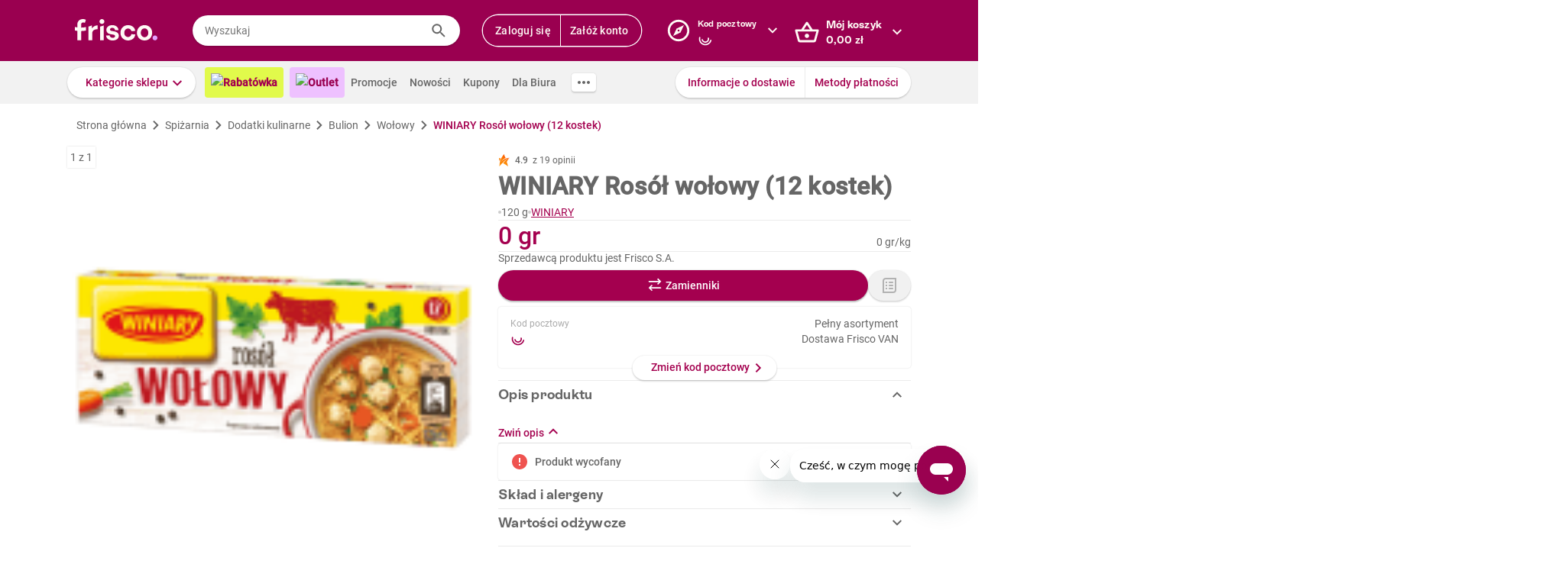

--- FILE ---
content_type: text/css
request_url: https://www.frisco.pl/app/static/cdn/frisco-react-master-20260127-38831/css/new-product-page.css
body_size: 15283
content:
.collapse{box-shadow:0px 0px 2px 0px rgba(0,0,0,.1)}.regular-title,.medium-title,.markdown h4,.medium-regular-title,.small-title,.markdown h5,.small-regular-title,.micro-title,.tiny-title,.markdown h6,.tiny-regular-title,.biggish-title,.markdown h3,.big-title,.markdown h2,.large-title,.markdown h1{font-weight:bold;font-family:"ES Rebond Grotesque";font-feature-settings:"ss04" on;letter-spacing:.25px;color:var(--brand)}.large-title,.markdown h1{font-size:36px;line-height:48px}.big-title,.markdown h2{font-size:24px;line-height:32px}.biggish-title,.markdown h3{font-size:20px;line-height:28px}.medium-title,.markdown h4,.medium-regular-title,.small-title,.markdown h5,.small-regular-title,.micro-title,.tiny-title,.markdown h6,.tiny-regular-title{font-size:18px;line-height:24px}.small-title,.markdown h5,.small-regular-title,.micro-title,.tiny-title,.markdown h6,.tiny-regular-title{font-size:16px}.tiny-title,.markdown h6,.tiny-regular-title{font-size:14px}.micro-title{font-size:12px;line-height:16px}.medium-regular-title{font-family:"Roboto"}.small-regular-title{font-family:"Roboto"}.tiny-regular-title{font-weight:500;font-family:"Roboto"}.light-gray{color:#666}.underlined-title{display:flex;justify-content:center;flex-wrap:wrap}@media screen and (max-width: 639px){.underlined-title{font-size:24px;line-height:32px}}.underlined-title_title{position:relative;z-index:2;text-wrap:nowrap}.underlined-title_box{position:absolute;height:30%;left:-6px;right:-6px;bottom:0;background:#f6e6ed;z-index:-1}.underlined-title span{margin:0 4px}.title.product{font-family:Roboto Condensed;font-size:1.25rem;font-weight:700;line-height:1.5rem;color:var(--main-text);margin:4px 0px}@media(min-width: 980px){.title.product{font-family:"Roboto";font-weight:700;font-size:32px;line-height:40px}}.title.regular{font-family:"Roboto";font-weight:700}.title.default{color:var(--main-text)}.title.gray{color:#aaa}.markdown h1,.markdown h2,.markdown h3,.markdown h4,.markdown h5,.markdown h6{margin:0 0 12px}.markdown:not(.no-default-md-style) p{font-size:14px;line-height:20px}.markdown:not(.no-default-md-style) p+p{margin-top:16px}.markdown ul{list-style:none;padding-left:0;margin:8px 0}.markdown ul li{position:relative;font-size:12px;line-height:16px;margin:2px 0;padding-left:8px}.markdown ul li::before{position:absolute;left:0;top:0;width:1em;content:"•";color:#a4004f;font-weight:bold;display:inline-block}.markdown code{display:block;padding:12px;border:1px solid var(--placeholder);background:#fafafa;margin:4px 0;color:#aaa;white-space:pre;overflow-x:auto}.markdown hr{height:1px;background-color:var(--placeholder);margin:16px 0}.markdown a{color:var(--brand)}.markdown.underlined-anchors a{text-decoration:underline}.grid{display:flex;margin-left:calc(var(--grid-gap)*-1);margin-right:calc(var(--grid-gap)*-1)}.grid--center{justify-content:center}.grid-item{padding-left:var(--grid-gap);padding-right:var(--grid-gap)}.grid-item.xs-1{flex-basis:calc(10%*1)}.grid-item.xs-2{flex-basis:calc(10%*2)}.grid-item.xs-3{flex-basis:calc(10%*3)}.grid-item.xs-4{flex-basis:calc(10%*4)}.grid-item.xs-5{flex-basis:calc(10%*5)}.grid-item.xs-6{flex-basis:calc(10%*6)}.grid-item.xs-7{flex-basis:calc(10%*7)}.grid-item.xs-8{flex-basis:calc(10%*8)}.grid-item.xs-9{flex-basis:calc(10%*9)}.grid-item.xs-10{flex-basis:calc(10%*10)}.grid-item.sm-1{flex-basis:calc(10%*1)}.grid-item.sm-2{flex-basis:calc(10%*2)}.grid-item.sm-3{flex-basis:calc(10%*3)}.grid-item.sm-4{flex-basis:calc(10%*4)}.grid-item.sm-5{flex-basis:calc(10%*5)}.grid-item.sm-6{flex-basis:calc(10%*6)}.grid-item.sm-7{flex-basis:calc(10%*7)}.grid-item.sm-8{flex-basis:calc(10%*8)}.grid-item.sm-9{flex-basis:calc(10%*9)}.grid-item.sm-10{flex-basis:calc(10%*10)}.grid-item.md-1{flex-basis:calc(10%*1)}.grid-item.md-2{flex-basis:calc(10%*2)}.grid-item.md-3{flex-basis:calc(10%*3)}.grid-item.md-4{flex-basis:calc(10%*4)}.grid-item.md-5{flex-basis:calc(10%*5)}.grid-item.md-6{flex-basis:calc(10%*6)}.grid-item.md-7{flex-basis:calc(10%*7)}.grid-item.md-8{flex-basis:calc(10%*8)}.grid-item.md-9{flex-basis:calc(10%*9)}.grid-item.md-10{flex-basis:calc(10%*10)}.grid-item.lg-1{flex-basis:calc(8.3333333333%*1)}.grid-item.lg-2{flex-basis:calc(8.3333333333%*2)}.grid-item.lg-3{flex-basis:calc(8.3333333333%*3)}.grid-item.lg-4{flex-basis:calc(8.3333333333%*4)}.grid-item.lg-5{flex-basis:calc(8.3333333333%*5)}.grid-item.lg-6{flex-basis:calc(8.3333333333%*6)}.grid-item.lg-7{flex-basis:calc(8.3333333333%*7)}.grid-item.lg-8{flex-basis:calc(8.3333333333%*8)}.grid-item.lg-9{flex-basis:calc(8.3333333333%*9)}.grid-item.lg-10{flex-basis:calc(8.3333333333%*10)}.grid-item.lg-11{flex-basis:calc(8.3333333333%*11)}.grid-item.lg-12{flex-basis:calc(8.3333333333%*12)}.grid-item.xl-1{flex-basis:calc(7.1428571429%*1)}.grid-item.xl-2{flex-basis:calc(7.1428571429%*2)}.grid-item.xl-3{flex-basis:calc(7.1428571429%*3)}.grid-item.xl-4{flex-basis:calc(7.1428571429%*4)}.grid-item.xl-5{flex-basis:calc(7.1428571429%*5)}.grid-item.xl-6{flex-basis:calc(7.1428571429%*6)}.grid-item.xl-7{flex-basis:calc(7.1428571429%*7)}.grid-item.xl-8{flex-basis:calc(7.1428571429%*8)}.grid-item.xl-9{flex-basis:calc(7.1428571429%*9)}.grid-item.xl-10{flex-basis:calc(7.1428571429%*10)}.grid-item.xl-11{flex-basis:calc(7.1428571429%*11)}.grid-item.xl-12{flex-basis:calc(7.1428571429%*12)}.grid-item.xl-13{flex-basis:calc(7.1428571429%*13)}.grid-item.xl-14{flex-basis:calc(7.1428571429%*14)}.grid.no-padding{--grid-gap: 0px}.text{line-height:20px}.text.color--error{color:var(--error)}.text.color--regular{color:var(--main-text)}.text.color--success{color:var(--success)}.text.color--warning{color:var(--warning)}.text.color--cta{color:var(--brand)}.text.color--brand{color:var(--brand)}.text.font--roboto{font-family:"Roboto"}.text.font--roboto-medium{font-family:"Roboto";font-weight:500}.text.weight--regular{font-weight:400}.text.weight--light{font-weight:300}.text.weight--medium{font-weight:500}.text.weight--bold{font-weight:700}.text.decoration--underline{text-decoration:underline}.text.size--small{font-size:var(--body-size-small);line-height:16px}.text.size--small.upscale,.text.size--small .text.upscale{font-size:var(--body-size)}.text.size--regular{font-size:var(--body-size);line-height:20px}.text.upscale{font-size:var(--body-size-big)}.text.display--block{display:block}h1.success,h2.success,h3.success,h4.success,h5.success,h6.success,p.success,span.success,.title.success{color:var(--success)}.product-grammage{display:flex;flex-direction:row;align-items:center;gap:4px}.circle-separator{height:4px;width:4px;border-radius:50%}.no-text-decoration{text-decoration:none !important}.shadowed,.arrow-icon{box-shadow:0 2px 2px 0 rgba(0,0,0,.12),0 0 2px 0 rgba(0,0,0,.14)}.slide-down-transition{overflow:hidden}.slide-down-transition-enter>*{transform:translateY(-100%)}.slide-down-transition-enter-active>*{transform:translateY(0%);transition:transform .3s cubic-bezier(0.4, 0, 0.6, 1)}.slide-down-transition-exit>*{transform:translateY(0%)}.slide-down-transition-exit-active>*{transform:translateY(-100%);transition:transform .3s cubic-bezier(0.4, 0, 0.6, 1)}.orange-bg-pattern{background-color:#fab464}.violet-bg-pattern{background-color:#a8145c}.expandable-vertical-chevron{display:flex;width:32px;height:32px;border-radius:100%;float:right;background:#fafafa}.expandable-vertical-chevron.active{background:#f5e5ed}.expandable-vertical-chevron.active::after{background:var(--brand);transform:rotate(90deg);margin-top:5px;margin-left:4px}.expandable-vertical-chevron:after{content:" ";display:inline-block;width:24px;height:24px;margin-top:4px;margin-left:5px;vertical-align:middle;-webkit-mask:url("https://res.cloudinary.com/dj484tw6k/image/upload/v1557136692/NewFrisco/Others/icons/Chevron.svg") no-repeat center/contain;mask:url("https://res.cloudinary.com/dj484tw6k/image/upload/v1557136692/NewFrisco/Others/icons/Chevron.svg") no-repeat center/contain;background:var(--main-text);transition:transform .3s}.no-css-mask .expandable-vertical-chevron:after{background:url("https://res.cloudinary.com/dj484tw6k/image/upload/v1557136692/NewFrisco/Others/icons/Chevron.svg") no-repeat center/contain}.summary-bar{border:1px solid #e3e3e3;margin-bottom:20px;line-height:45px;padding:10px;font-size:13px;clear:both}.summary-bar:after{content:"";clear:both;display:block}.price .comma-hidden{display:inline}hr{border:none;height:1px;background:#d6d6d6}label.checkbox{position:relative;display:block;padding-left:40px;margin:5px 0;line-height:1.43}.checkout_box.invoice label.checkbox{padding-left:36px}label.checkbox input[type=checkbox],label.checkbox input[type=radio]{appearance:none;width:0;height:0;outline:none;border:none;padding:0;margin:0;display:none;float:none}label.checkbox input[type=checkbox]+i.marker{position:absolute;top:0;left:0;margin:0 8px;display:inline-block;vertical-align:text-top;width:20px;height:20px;background-color:#fff;border-radius:2px;border:2px solid var(--main-text);cursor:pointer}.checkout_box.invoice label.checkbox input[type=checkbox]+i.marker{margin:0 2px}label.checkbox input[type=checkbox]:checked+i.marker:after{content:"";position:absolute;top:2px;left:2px;display:block;width:12px;height:12px;-webkit-mask:url("https://res.cloudinary.com/dj484tw6k/image/upload/v1557136692/NewFrisco/Others/icons/Check-mark.svg") no-repeat center/contain;mask:url("https://res.cloudinary.com/dj484tw6k/image/upload/v1557136692/NewFrisco/Others/icons/Check-mark.svg") no-repeat center/contain;background-color:var(--success)}.no-css-mask label.checkbox input[type=checkbox]:checked+i.marker:after{background:url("https://res.cloudinary.com/dj484tw6k/image/upload/v1557136692/NewFrisco/Others/icons/Check-mark.svg") no-repeat center/contain}label.checkbox>span{cursor:pointer}label.checkbox.disabled input:disabled+i.marker{border-color:#aaa}label.checkbox.disabled>span{color:#aaa}label.checkbox input:disabled+i.marker{background-color:var(--placeholder);border-color:var(--gray)}label.checkbox input:checked:disabled+i.marker:after{background-color:var(--gray)}label.checkbox input[type=radio]+i.marker{position:absolute;top:0;left:0;margin:0 8px;display:inline-block;vertical-align:text-top;width:20px;height:20px;background-color:#fff;border-radius:50%;box-shadow:inset 0 0 0 2px var(--main-text);cursor:pointer;border:none}label.checkbox input[type=radio]:checked+i.marker:after{content:"";position:absolute;top:5px;left:5px;display:block;width:10px;height:10px;border-radius:50%;background-color:var(--success)}label.checkbox.error input[type=checkbox]+.marker{border-color:var(--error)}.remarks-wrapper.unordered-list .remark-decor{margin-right:0px;height:0;width:0;text-align:initial}.remarks-wrapper.bigger{font-size:1.2em}.remarks-wrapper .remark{padding:3px 0;padding-left:28px}.remarks-wrapper .remark-decor{margin-left:-28px;margin-right:8px;display:inline-block;color:var(--bg-secondary);height:20px;width:20px;text-align:center;white-space:pre;line-height:20px;border-radius:100%;background-color:var(--brand)}.remarks-wrapper .remark-content{width:105%;display:inline-flex;line-height:2;white-space:pre-line;text-align:start}.remarks-wrapper .remark b{color:var(--brand)}.resp-img{background-repeat:no-repeat;background-size:contain}.form-input.only-one label{padding-left:0}.form-input_large textarea{min-height:144px}.form-input_files .error{margin-top:13px}.form-input .label-at-top{height:1rem;transform:translateY(-20px)}.form-input.form-input_answer.form-input_float{padding-bottom:0px !important}.form-input .label-textarea{display:inline-block;vertical-align:top}.phone .form-input .label-textarea.label-float{position:relative;margin-top:-5px;margin-bottom:40px;width:100%;display:block;left:0}.form-input.form-input_float{position:relative;padding:20px 0 !important;border-bottom:none !important}.user-tab .form-input.form-input_float{padding:unset !important}@media screen and (max-width: 460px){.form-input.form-input_float input{width:100%}}.form-input.form-input_float .tooltip-inner{width:100% !important}.form-input.form-input_float .tooltip-inner a.show-password{top:20px}.no-phone .form-input.form-input_float{transition:.2s ease-out}.form-input.form-input_float>label{width:auto;background:#fff;position:absolute;top:27px;left:10px;font-size:14px;font-weight:normal;padding:0 .1rem;color:var(--main-text);line-height:2.1 !important;z-index:1}.form-input.form-input_float input[type=text],.form-input.form-input_float input[type=tel],.form-input.form-input_float input[type=email],.form-input.form-input_float input[type=password],.form-input.form-input_float input[type=number],.form-input.form-input_float input[type=password],.form-input.form-input_float input[type=default]{line-height:1;margin:0 !important}.form-input.form-input_float .label-error{color:var(--error)}.form-input.form-input_float .label-float{transition:.1s ease-out;font-size:12px !important;transform:translate3d(0, -28px, 0);opacity:1}.submitted .form-input.form-input_float.form-input_error .error{margin-top:0px !important;padding:4px 0 0 10px !important}.form-input label{color:#aaa;font-size:12px}.form-input textarea{width:100%;padding:12px;border-radius:4px;border:1px solid var(--main-text);font-size:14px;line-height:1.71;outline:none}.form-input textarea::-webkit-input-placeholder{color:#aaa}.form-input textarea::-moz-placeholder{color:#aaa}.form-input textarea:-ms-input-placeholder{color:#aaa}.form-input textarea:-moz-placeholder{color:#aaa}.form-input textarea:placeholder{color:#aaa}.form-input input[type=text],.form-input input[type=tel],.form-input input[type=email],.form-input input[type=password],.form-input input[type=number],.form-input input[type=password],.form-input input[type=default]{border-radius:4px;padding:10px;height:40px;font-size:14px;line-height:1.71;border:1px solid #888;outline:none;-webkit-appearance:none}.form-input input[type=text]::-webkit-input-placeholder,.form-input input[type=tel]::-webkit-input-placeholder,.form-input input[type=email]::-webkit-input-placeholder,.form-input input[type=password]::-webkit-input-placeholder,.form-input input[type=number]::-webkit-input-placeholder,.form-input input[type=password]::-webkit-input-placeholder,.form-input input[type=default]::-webkit-input-placeholder{color:#aaa}.form-input input[type=text]::-moz-placeholder,.form-input input[type=tel]::-moz-placeholder,.form-input input[type=email]::-moz-placeholder,.form-input input[type=password]::-moz-placeholder,.form-input input[type=number]::-moz-placeholder,.form-input input[type=password]::-moz-placeholder,.form-input input[type=default]::-moz-placeholder{color:#aaa}.form-input input[type=text]:-ms-input-placeholder,.form-input input[type=tel]:-ms-input-placeholder,.form-input input[type=email]:-ms-input-placeholder,.form-input input[type=password]:-ms-input-placeholder,.form-input input[type=number]:-ms-input-placeholder,.form-input input[type=password]:-ms-input-placeholder,.form-input input[type=default]:-ms-input-placeholder{color:#aaa}.form-input input[type=text]:-moz-placeholder,.form-input input[type=tel]:-moz-placeholder,.form-input input[type=email]:-moz-placeholder,.form-input input[type=password]:-moz-placeholder,.form-input input[type=number]:-moz-placeholder,.form-input input[type=password]:-moz-placeholder,.form-input input[type=default]:-moz-placeholder{color:#aaa}.form-input input[type=text]:placeholder,.form-input input[type=tel]:placeholder,.form-input input[type=email]:placeholder,.form-input input[type=password]:placeholder,.form-input input[type=number]:placeholder,.form-input input[type=password]:placeholder,.form-input input[type=default]:placeholder{color:#aaa}.submitted .form-input_error .with-icon-error{position:relative}.submitted .form-input_error .with-icon-error:after{content:"";pointer-events:none;position:absolute;top:8px;right:8px;display:block;width:24px;height:24px;-webkit-mask:url("https://www.frisco.pl/app/static/cdn/frisco-react-master-20260127-38831/img/exclamation-mark.svg") no-repeat center/contain;mask:url("https://www.frisco.pl/app/static/cdn/frisco-react-master-20260127-38831/img/exclamation-mark.svg") no-repeat center/contain;background:var(--error)}.no-css-mask .submitted .form-input_error .with-icon-error:after{background:url("https://www.frisco.pl/app/static/cdn/frisco-react-master-20260127-38831/img/exclamation-mark.svg") no-repeat center/contain}.submitted .form-input_error .with-icon-error .show-password{display:none}.submitted .form-input_error .position-top .error{display:block}.submitted .form-input_error label{color:var(--error)}.submitted .form-input_error input,.submitted .form-input_error textarea{border-color:var(--error);color:var(--error);background-color:fade(var(--error), 10)}.submitted .form-input_error input[type=radio]+i.marker{box-shadow:inset 0 0 0 2px var(--error)}.submitted .form-input_error input[type=checkbox]+i.marker{border-color:var(--error)}.submitted .form-input_error+span{color:var(--error)}.form-input .position-top .error{display:none;font-size:12px;line-height:1.2;font-weight:normal;padding:8px 0 0 12px;color:var(--error)}.form-input .textarea-length{margin-top:-14px;font-size:12px;line-height:14px;font-weight:normal;text-align:right}label.block-checkbox{display:block;position:relative;width:100%;padding:10px 40px 10px 10px;box-sizing:border-box;margin:10px 0;height:auto;cursor:pointer}label.block-checkbox:after{display:block;content:""}label.block-checkbox input[type=checkbox]+span,label.block-checkbox input[type=checkbox]+p{margin-left:0;font-size:14px;color:#aaa;line-height:20px}label.block-checkbox input[type=checkbox]+span:before,label.block-checkbox input[type=checkbox]+p:before{display:block;content:"";position:absolute;top:10px;right:10px;width:16px;height:16px;border:1px solid var(--border);border-radius:2px;background:#fff}label.block-checkbox input[type=checkbox]:checked+span,label.block-checkbox input[type=checkbox]:checked+p{color:var(--main-text);right:10px}label.block-checkbox input[type=checkbox]:checked+span:after,label.block-checkbox input[type=checkbox]:checked+p:after{content:"✔";position:absolute;font-size:18px;color:#81023f}label.block-checkbox input[type=checkbox]{appearance:none;width:0;height:0;outline:none;border:none;padding:0;margin:0;display:block;float:none}label.block-checkbox input[type=checkbox]:after{content:"";position:absolute;display:block;top:0;left:0;right:0;bottom:0;z-index:-1;border:1px solid var(--border);border-radius:2px}label.block-checkbox input[type=checkbox]:checked:after{border-color:#81023f;box-shadow:0 2px 4px 0 rgba(0,0,0,.1)}.placeholder{background:var(--placeholder)}.new-product-box-placeholder{flex:0 0 auto;width:var(--product-box-width);height:var(--product-box-height);position:relative;display:inline-block;padding:11px 12px 12px;text-align:center;font-size:14px}@media screen and (max-width: 367px){.new-product-box-placeholder{width:50%}}.new-product-box-placeholder:before,.new-product-box-placeholder:after{content:"";position:absolute;width:1px;top:12px;bottom:12px;left:-1px;transition:background .3s;background:var(--border)}.new-product-box-placeholder:after{left:auto;right:0}.new-product-box-placeholder_img,.new-product-box-placeholder .line,.new-product-box-placeholder_price,.new-product-box-placeholder_button{background:var(--placeholder)}.new-product-box-placeholder_img{width:136px;height:136px;margin:20px auto 10px}.new-product-box-placeholder .line{margin:7px 0;height:16px}.new-product-box-placeholder .line1{width:75%;height:20px}.new-product-box-placeholder .line2{width:90%}.new-product-box-placeholder .line3{width:25%}.new-product-box-placeholder_price{position:absolute;bottom:52px;left:12px;height:20px;width:70px}.new-product-box-placeholder_button{position:absolute;bottom:12px;height:32px;width:160px;left:50%;margin-left:-80px;border-radius:16px}.mini-product-box-placeholder{position:relative;width:100%;height:112px;padding:8px;background:#fff;box-shadow:inset 0 -1px 0 0 var(--placeholder)}.mini-product-box-placeholder_img,.mini-product-box-placeholder .line,.mini-product-box-placeholder_price,.mini-product-box-placeholder_button{background:var(--placeholder)}.mini-product-box-placeholder_img,.mini-product-box-placeholder_text{display:inline-block;margin-top:20px}.mini-product-box-placeholder_img{width:60px;height:60px}.mini-product-box-placeholder_text{margin-left:12px;width:calc(100% - 60px - 140px)}.mini-product-box-placeholder .line{margin:2px 0;height:16px}.mini-product-box-placeholder .line1{width:75%;height:20px}.mini-product-box-placeholder .line2{width:90%}.mini-product-box-placeholder .line3{width:25%}.mini-product-box-placeholder_button{position:absolute;border-radius:16px;top:8px;right:102px;height:calc(100% - 16px);width:32px}.mini-product-box-placeholder_price{position:absolute;top:50%;right:24px;width:60px;height:24px;margin-top:-12px}.question-mark-icon{display:inline-block;width:24px;height:24px;vertical-align:middle;-webkit-mask:url("https://res.cloudinary.com/dj484tw6k/image/upload/v1557136692/NewFrisco/Others/icons/Question-mark.svg") no-repeat center/contain;mask:url("https://res.cloudinary.com/dj484tw6k/image/upload/v1557136692/NewFrisco/Others/icons/Question-mark.svg") no-repeat center/contain;background:var(--brand)}.no-css-mask .question-mark-icon{background:url("https://res.cloudinary.com/dj484tw6k/image/upload/v1557136692/NewFrisco/Others/icons/Question-mark.svg") no-repeat center/contain}.arrow-icon{display:block;width:32px;height:32px;margin-top:-16px;background:#fff;border-radius:50%;font-size:20px;line-height:34px;text-align:center}.arrow-icon:after{content:"";display:block;width:20px;height:20px;margin-top:6px;margin-left:6px;-webkit-mask:url("https://res.cloudinary.com/dj484tw6k/image/upload/v1557136692/NewFrisco/Others/icons/Arrow2.svg") no-repeat center/contain;mask:url("https://res.cloudinary.com/dj484tw6k/image/upload/v1557136692/NewFrisco/Others/icons/Arrow2.svg") no-repeat center/contain;background:var(--success)}.no-css-mask .arrow-icon:after{background:url("https://res.cloudinary.com/dj484tw6k/image/upload/v1557136692/NewFrisco/Others/icons/Arrow2.svg") no-repeat center/contain}.arrow-icon.arrow-left:after{transform:rotate(180deg)}.arrow-icon.arrow-right:after{transform:rotate(0)}.input-text{width:100%;height:40px;border-radius:20px;background:#fff;font-size:14px;padding:8px 16px;line-height:1.71;color:var(--main-text)}.input-text::-webkit-input-placeholder{color:#aaa}.input-text::-moz-placeholder{color:#aaa}.input-text:-ms-input-placeholder{color:#aaa}.input-text:-moz-placeholder{color:#aaa}.input-text:placeholder{color:#aaa}.input-text:focus{outline:none}.pagination-button{align-items:center;justify-content:center}.pagination-dots{height:auto;display:inline-block;background:#fff;box-shadow:0 2px 2px 0 rgba(0,0,0,.12),0 0 2px 0 rgba(0,0,0,.14);margin:0;padding:5px 0;border-radius:8px;line-height:0;white-space:nowrap}.pagination-dots .button{width:6px;height:6px;border-radius:50%;background-color:var(--main-text);padding:0;vertical-align:middle;margin:0 5px}.pagination-dots .button.active{background-color:var(--success);box-shadow:0 0 0px 3px fade(var(--success), 10)}.tooltip-wrapper{position:relative;cursor:pointer}.tooltip-wrapper:hover .tooltip,.tooltip-wrapper:hover .new-tooltip{display:block;z-index:110}span.tooltip-wrapper{display:inline-block}.full-width-section{box-shadow:0 0 2px 0 rgba(0,0,0,.1);background:#fff}.generic-tabs{box-shadow:inset 0 -2px 0 0 var(--border)}.generic-tabs>*{display:inline-block;padding-bottom:1px;text-align:center;font-size:14px;font-weight:500;line-height:1.71;padding:16px 16px 14px 16px;transition:box-shadow .15s}.phone .generic-tabs>*{flex:1}.generic-tabs>*.active,.no-touch .generic-tabs>*:hover,.generic-tabs>*.done{box-shadow:inset 0 -2px 0 0 var(--brand)}.generic-tabs.arrow-free .tooltip-arrow{display:none !important}.generic-tabs.bottom{transform:translateX(-50%) translateY(75px)}.generic-tabs .tooltip-arrow{overflow:hidden;position:absolute;width:26px;height:17px;bottom:-17px;left:50%;margin-left:-13px}.generic-tabs .tooltip-arrow:before{content:"•";color:var(--brand);font-weight:bold;display:inline-block;vertical-align:middle;width:1em;margin-left:-1em}.not-visible{visibility:hidden !important}.not-display{display:none !important}.underline{text-decoration:underline}.errors-below .form-input .error{display:none}.errors-below .form-input .error.show{display:block}.errors-below .submitted .form-input_error input,.errors-below .submitted .form-input_error textarea{border-color:#f30000}.errors-below .submitted .form-input_error input[type=checkbox]{outline:2px solid #f30000}.errors-below .submitted .form-input_error .error{display:block;color:#f30000;margin-top:5px;font-size:11px}.errors-below .submitted .form-input_error .error a{text-decoration:underline}.product-box .post-code-popup,.product-box .post-code-popup *{box-sizing:border-box}.product-box .post-code-popup{left:-20px;width:200px}.product-box .post-code-popup .button{float:none;margin-top:15px}.product-box .post-code-popup.warsaw-or-not{left:-180px}.membership-points-label{display:inline-block;background-color:#ffc107;border-radius:12px;padding:2px 8px;font-size:12px;line-height:20px;font-weight:500;color:#fff}.balance{font-size:12px}.balance-green .price{color:var(--success)}.balance-red .price{color:var(--error)}.balance .price{font-size:14px;font-weight:500}.accordion_section{position:relative;padding:0 16px;transition:padding-bottom .3s}.accordion_section:not(:last-child):after{content:"";position:absolute;left:16px;right:16px;height:1px;bottom:0;display:block;background-color:var(--placeholder)}.accordion_section-header{cursor:pointer;display:flex;justify-content:space-between;position:relative;padding:12px 8px;border-radius:4px;margin:4px 0;transition:padding .3s}.accordion_section-header-title{margin:0;padding-left:32px;font:bold 14px/24px "Roboto";color:var(--main-text)}.accordion_section-header-icon{width:24px;height:24px;background-color:var(--main-text);transition:background-color .3s}.accordion_section-content{padding-left:40px;max-height:0;overflow:hidden;font:normal 14px/20px "Roboto";transition:max-height .3s ease-in-out}.accordion_section:not(.expanded) .accordion_section-header:hover{background-color:#fafafa}.accordion_section.expanded{padding-bottom:16px}.accordion_section.expanded .accordion_section-header{padding-bottom:4px}.accordion_section.expanded .accordion_section-header-title{color:var(--brand)}.accordion_section.expanded .accordion_section-header-title:after{transform:rotate(90deg);background-color:var(--brand)}.accordion_section.expanded .accordion_section-header-icon{background-color:var(--brand)}.accordion_section.expanded .accordion_section-content{max-height:60px}.phone .accordion_section{padding:0;padding-bottom:0;transition:padding-bottom 0s}.phone .accordion_section:not(:last-child):after{left:8px;right:8px}.phone .accordion_section-header{margin:0;padding:8px}.phone .accordion_section-header-icon{display:none}.phone .accordion_section-content{font-size:12px}.phone .accordion_section.expanded{padding-bottom:8px}.accordion.membership-faq .accordion_section{position:relative;padding:16px 24px;margin-top:16px;min-height:56px;background:#fff;border-radius:4px;box-shadow:0px 2px 2px 0px rgba(0,0,0,.1),0px 0px 2px 0px rgba(0,0,0,.1)}.accordion.membership-faq .accordion_section.expanded .accordion_section-header{margin-bottom:16px}.accordion.membership-faq .accordion_section-header{padding:0;position:relative}.accordion.membership-faq .accordion_section-header:hover{background:#fff}.accordion.membership-faq .accordion_section-header-title{display:flex;align-self:center;padding-left:0;font-family:"Roboto";font-size:14px;font-weight:500;line-height:24px}.accordion.membership-faq .accordion_section-header-title:after{display:none}.accordion.membership-faq .accordion_section-header .expandable-vertical-chevron{flex:0 0 auto}.accordion.membership-faq .accordion_section-content{padding-left:0}.accordion.membership-faq .accordion_section-content hr{width:100%;margin-bottom:16px}.banner{height:400px;background-size:cover;background-position:center top;background-repeat:no-repeat;background-color:#eee;position:relative}.banner.small{height:initial}.no-phone .banner.small .banner_content-copy{width:84%}.banner>.container{height:100%}.banner_content{display:flex;justify-content:space-between;align-items:center;height:100%}@media screen and (max-width: 460px){.banner_content{padding:0 0px}}.banner_content-copy{flex:3 1 auto;max-width:849px}.touch .banner_content-copy{max-width:50%}.banner_content-copy-title,.banner_content-copy-subtitle{text-shadow:0px 2px 2px rgba(0,0,0,.25);color:#fff;margin:12px 0}.banner_content-copy-title{font-family:"Oswald";font-size:64px;font-weight:normal;line-height:96px;text-transform:uppercase}.banner_content-copy-subtitle{font:bold 20px/28px "ES Rebond Grotesque";font-feature-settings:"ss04" on;letter-spacing:.25px}.banner_content-copy-button{margin:28px 0 12px}.banner_content-extra-content{margin-left:24px;flex:1 1 auto;max-width:436px;width:100%}.phone .banner{height:auto;background-size:auto 400px;background-color:rgba(0,0,0,0)}.phone .banner_content{display:block}.phone .banner_content-copy{max-width:none;height:384px;padding:0 24px;display:flex;justify-content:center;flex-direction:column}.phone .banner_content-copy-title,.phone .banner_content-copy-subtitle{margin:8px 0}.phone .banner_content-copy-title{font-size:24px;line-height:36px;text-align:center;font-weight:bold;text-transform:none}.phone .banner_content-copy-subtitle{font-size:16px;line-height:20px;text-align:center}.phone .banner_content-extra-content{margin:0 auto}.message-box{position:relative;display:flex;align-items:flex-start;padding:8px 12px;gap:0 12px}.message-box_icon{flex:0 0 auto;width:24px;height:24px}.message-box.without-bg{background-color:rgba(0,0,0,0) !important;padding:0 0 6px 0}.message-box.small-font .message-box_message{font-size:12px;font-weight:normal;line-height:16px}.message-box_title{margin-top:2px;margin-bottom:2px;line-height:20px;font-weight:500}.message-box_message{line-height:20px;color:var(--main-text)}.message-box_message strong{font-weight:500}.message-box_title+.message-box_message{padding-top:2px}.message-box_close{position:absolute;right:13px;top:5px;width:32px;height:32px;padding:4px;border-radius:50%;cursor:pointer;transition:background-color .15s}.message-box_close:hover{background-color:var(--placeholder)}.message-box.error.color-bg{background-color:#fceded}.message-box.error .message-box_icon .icon-comp{background-color:var(--error)}.message-box.error .message-box_title{color:var(--error)}.message-box.success.color-bg{background-color:#eaf6eb}.message-box.success .message-box_icon .icon-comp{background-color:var(--success)}.message-box.success .message-box_title{color:var(--success)}.message-box.warning.color-bg{background-color:#fef4e8}.message-box.warning .message-box_icon .icon-comp{background-color:#fa9805}.message-box.warning .message-box_title{color:#fa9805}.message-box.regular{background-color:#fff}.message-box.regular .message-box_message{max-width:348px}.message-box.regular .message-box_message span{color:#999;font-size:12px;line-height:16px;display:block;margin-top:4px;margin-bottom:8px}.message-box.regular .message-box_icon .icon-comp{background-color:var(--brand)}.message-box.regular .message-box_title{color:var(--brand)}.message-box.info.color-bg{background-color:#e1f5ff}.message-box.info .message-box_icon .icon-comp{background-color:#03a9f4}.message-box.info .message-box_title{color:#03a9f4}.message-box.cta .message-box_icon .icon-comp{background-color:var(--brand)}.message-box.cta .message-box_title{color:var(--brand)}.message-box.gray{padding:16px}.message-box.gray.color-bg{background-color:#fafafa}.message-box.gray .message-box_message{font-weight:500;color:#999;font-size:12px}.message-box .markdown p{font-size:12px !important}.big-tooltip{background-color:#fff;z-index:9999;min-height:136px;border-radius:4px;box-shadow:0px 2px 2px 0px rgba(0,0,0,.12),0px 0px 2px 0px rgba(0,0,0,.14);padding-bottom:16px;width:336px;position:absolute;top:47px;left:-149px}.phone .big-tooltip{width:320px;left:calc(50% - 160px)}.opened .big-tooltip{left:calc(50% - 160px)}.big-tooltip .tooltip-arrow{overflow:hidden;position:absolute;width:26px;height:17px;top:-17px;left:50%;margin-left:-13px;transform:rotate(180deg)}.big-tooltip .tooltip-arrow:before{display:block;content:"";width:10px;height:10px;background:#fff;transform-origin:0 0;transform:rotate(-45deg);box-shadow:0px 0px 1px 0px rgba(0,0,0,.5)}.big-tooltip_headline{padding:16px 16px 4px 16px;font-size:14px;font-weight:bold;width:304px}.big-tooltip_content{font-size:14px;padding:4px 16px 4px 16px;line-height:20px}.big-tooltip .button{margin-top:9px;margin-right:16px;float:right}.shadowed-box{box-shadow:0px 2px 2px 0px rgba(0,0,0,.05),0px 0px 2px 0px rgba(0,0,0,.05);border-radius:4px;background:var(--bg-secondary)}.icon-message{position:relative;padding-left:32px;padding-top:2px;line-height:20px}.icon-message::before{content:"";position:absolute;top:0;left:0;display:block;width:24px;height:24px;-webkit-mask:url("https://res.cloudinary.com/dj484tw6k/image/upload/v1557136692/NewFrisco/Others/icons/Exclamation-mark.svg") no-repeat center/contain;mask:url("https://res.cloudinary.com/dj484tw6k/image/upload/v1557136692/NewFrisco/Others/icons/Exclamation-mark.svg") no-repeat center/contain;background-color:var(--brand)}.no-css-mask .icon-message::before{background:url("https://res.cloudinary.com/dj484tw6k/image/upload/v1557136692/NewFrisco/Others/icons/Exclamation-mark.svg") no-repeat center/contain}.icon-message strong{font-weight:500}.trash-icon{width:24px;height:24px;cursor:pointer;background-color:var(--main-text);display:inline-block;-webkit-mask:url("https://www.frisco.pl/app/static/cdn/frisco-react-master-20260127-38831/img/icons-new-frisco/Trash.svg") no-repeat center/contain;mask:url("https://www.frisco.pl/app/static/cdn/frisco-react-master-20260127-38831/img/icons-new-frisco/Trash.svg") no-repeat center/contain}.no-css-mask .trash-icon{background:url("https://www.frisco.pl/app/static/cdn/frisco-react-master-20260127-38831/img/icons-new-frisco/Trash.svg") no-repeat center/contain}.app-stores{flex:0 0 auto}.app-stores img{width:auto;height:32px;vertical-align:top}.app-stores a{display:inline-block;vertical-align:top}.app-stores a:not(:first-child){margin:0 0 0 12px}.phone .app-stores{align-self:flex-start;margin:30px 0 0}.no-touch.no-phone .ui-triangle-arrow{position:relative}.no-touch.no-phone .ui-triangle-arrow:after,.no-touch.no-phone .ui-triangle-arrow:before{top:100%;left:50%;border:solid rgba(0,0,0,0);content:" ";height:0;width:0;position:absolute;pointer-events:none}.no-touch.no-phone .ui-triangle-arrow:after{border-color:rgba(255,250,250,0);border-top-color:#fff;border-width:20px;margin-left:-20px}.no-touch.no-phone .ui-triangle-arrow:before{border-color:rgba(194,225,245,0);border-top-color:#e3e3e3;border-width:21px;margin-left:-21px}.icon-comp{display:inline-block;width:24px;height:24px;background-color:var(--main-text);vertical-align:top}.spinner{display:inline-block;width:24px;height:24px;vertical-align:top;background-color:var(--brand);-webkit-mask:url("https://res.cloudinary.com/dj484tw6k/image/upload/v1557136692/NewFrisco/Others/icons/loader.svg") no-repeat center/contain;mask:url("https://res.cloudinary.com/dj484tw6k/image/upload/v1557136692/NewFrisco/Others/icons/loader.svg") no-repeat center/contain}.no-css-mask .spinner{background:url("https://res.cloudinary.com/dj484tw6k/image/upload/v1557136692/NewFrisco/Others/icons/loader.svg") no-repeat center/contain}.spinner-wrapper{position:relative;padding:8px;min-height:32px;height:100%}.spinner-wrapper .spinner{position:absolute;top:50%;left:50%;transform:translate(-50%, -50%)}.no-phone .toasts-holder .pass-change-required{max-width:528px;padding:12px 16px}.toasts-holder .pass-change-required .toast_close{top:12px;margin-top:0}.pass-change-required .ui-toast_header{margin-bottom:12px}.pass-change-required .ui-toast_header .icon-comp{background:var(--brand)}.pass-change-required .ui-toast_header-title{display:inline-block;margin:0 0 0 8px;line-height:24px;vertical-align:top}.pass-change-required .ui-toast_message{margin:12px 0}.pass-change-required .ui-toast_actions{margin:12px -6px 0;text-align:right}.pass-change-required .ui-toast_actions .button{margin:0 6px}.separator{margin:8px 0;background:var(--border)}.text-separator{position:relative;width:100%;padding:8px 0;margin:16px 0}.text-separator .separator{margin:0 !important}.text-separator span{position:absolute;top:8px;left:50%;transform:translate(-50%, -50%);background-color:var(--bg-secondary);padding:0 8px;font-weight:500;line-height:16px}.text-separator.left span{left:0;transform:translate(0, -50%);padding-left:0}.fade-transition{--duration: 0.3s}.fade-transition-enter{opacity:0}.fade-transition-enter-active{opacity:1;transition:opacity var(--duration) !important}.fade-transition-exit{opacity:1;transition:opacity var(--duration) !important}.fade-transition-exit-active{opacity:0}div.fade-and-blur-transition-enter{opacity:0;backdrop-filter:blur(0);transition:opacity var(--duration),backdrop-filter var(--duration) !important}div.fade-and-blur-transition-enter-active{opacity:1;backdrop-filter:blur(var(--blur))}div.fade-and-blur-transition-exit{opacity:1;backdrop-filter:blur(var(--blur));transition:opacity var(--duration),backdrop-filter var(--duration) !important}div.fade-and-blur-transition-exit-active{opacity:0;backdrop-filter:blur(0)}.fade-fast-transition-enter{opacity:0}.fade-fast-transition-enter-active{opacity:1;transition:opacity .15s !important}.fade-fast-transition-exit{opacity:1;transition:opacity .15s !important}.fade-fast-transition-exit-active{opacity:0}.section{background-color:#fff;border-radius:4px;box-shadow:0px 2px 4px rgba(0,0,0,.08),0px 0px 2px rgba(0,0,0,.12)}.lp-picker{width:100%;height:444px;display:flex}.lp-picker.mobile{margin:0 auto;display:block;height:100%;width:min-content}@media(max-width: 385px){.lp-picker.mobile{width:100vw;width:calc(100vw - var(--scrollbar-width));margin-left:calc(-50vw + 50%);margin-left:calc(-50vw + var(--scrollbar-width)/2 + 50%)}}.lp-picker.mobile .lp-picker_sidebox{width:100%;padding-bottom:0}.lp-picker.mobile .lp-picker_sidebox_more-actions span{vertical-align:top}.lp-picker.mobile .lp-picker_content{display:block;padding-top:4px}.lp-picker.mobile .lp-picker_content-banner{margin:0 16px 0px 16px}.lp-picker.mobile .lp-picker_content-products{justify-content:center;height:428px;display:flex}.lp-picker_sidebox{width:344px;padding:16px;overflow:hidden;display:flex;flex-direction:column}.lp-picker_sidebox-header{display:flex;justify-content:space-between}.lp-picker_sidebox-header .title{margin:0;text-decoration:underline}.lp-picker_sidebox-header-actions{display:flex}.lp-picker_sidebox-header-actions-action:not(.disabled){cursor:pointer}.lp-picker_sidebox-header-actions-action.disabled .icon-comp{background-color:var(--gray)}.lp-picker_sidebox-list{flex:1}.lp-picker_sidebox-list-item{cursor:pointer;padding:6px 0;font-size:14px;line-height:20px}.lp-picker_sidebox-list-item:hover,.lp-picker_sidebox-list-item.active{font-weight:500;color:var(--brand)}.lp-picker_content{display:flex;flex:1 0 auto;padding:12px 0}.lp-picker_content-banner{position:relative;border-radius:4px;overflow:hidden}.lp-picker_content-banner-subline{position:absolute;transition:background-color .15s cubic-bezier(0.4, 0, 0.6, 1),color .15s cubic-bezier(0.4, 0, 0.6, 1);bottom:0;left:0;right:0;padding:12px 16px;background-color:rgba(255,255,255,.9);font-size:18px;line-height:24px;color:var(--gray)}.lp-picker_content-banner-subline img{position:absolute;right:24px;bottom:12px;border-radius:50%;box-shadow:0px 0px 2px rgba(0,0,0,.12),0px 2px 2px rgba(0,0,0,.14)}.lp-picker_content-banner:hover .lp-picker_content-banner-subline{background-color:#fff;color:var(--brand)}.lp-picker_content-products{flex:1 0 auto}.promo-banners{margin:24px 0}.promo-banners_header{margin-bottom:16px}.promo-banners_header .title{margin:0;line-height:24px}.lp-picker-mobile-container-regular .lp-picker.mobile{margin-bottom:16px}.lp-picker-mobile-container-regular_button-wrapper{width:100%;margin:0 auto;display:flex;margin-top:20px}.lp-picker-mobile-container-regular_button-wrapper .button{width:calc(100% - 32px)}.promo-banners{margin:24px auto}.promo-banners_big,.promo-banners_small{display:flex}.promo-banners_big{margin-bottom:8px}.promo-banners_big .hp-promo-banner_img-holder{padding-top:84.135%}.promo-banners_small .hp-promo-banner_img-holder{padding-top:60.097%}@media screen and (max-width: 1024px){.promo-banners_inner{padding:0 10px}}.phone .promo-banners_inner{padding:0 4px}.phone .promo-banners_inner_big,.phone .promo-banners_inner_small{height:auto}.promo-banners .hp-promo-banner{display:block;position:relative;float:left;margin:0 4px;width:416px;border-radius:3px;overflow:hidden}.promo-banners .hp-promo-banner_img-holder{position:relative}.promo-banners .hp-promo-banner_img-holder img{position:absolute;top:0;left:0;right:0;max-width:100%}.promo-banners .hp-promo-banner_content{display:none;position:absolute;bottom:0;left:0;right:0;padding:12px;background:rgba(255,255,255,.9);color:#666;text-align:left}.promo-banners .hp-promo-banner_content .text{font-size:18px;line-height:1.33;font-weight:500}.promo-banners .hp-promo-banner_content .subline{font-size:14px;line-height:1.43}.no-touch .promo-banners .hp-promo-banner:hover .hp-promo-banner_content{display:block}@media screen and (max-width: 1440px){.promo-banners{width:1080px}.promo-banners .hp-promo-banner{width:354px}}@media screen and (max-width: 1280px){.promo-banners{width:896px}.promo-banners .hp-promo-banner{width:416px}}@media screen and (max-width: 1024px){.promo-banners{width:100%}.promo-banners .hp-promo-banner{width:208px}.promo-banners .ui-slider_next:after,.promo-banners .ui-slider_prev:after{content:"";position:absolute;top:0;bottom:0;width:20px}.promo-banners .ui-slider_next:after{right:-8px;background:linear-gradient(to right, fade(#fafafa, 0), fade(#fafafa, 100))}}.frisco-buttons.right{text-align:right}.frisco-buttons.center{text-align:center}.frisco-buttons .button{padding:0 32px}.frisco-buttons .button:not(:last-child){margin-right:16px}.flex{display:flex;flex-direction:row;gap:24px}.flex--align-center{align-items:center}.flex--align-baseline{align-items:baseline}.flex--justify-center{justify-content:center}.flex--justify-flex-end{justify-content:flex-end}.flex--justify-space-between{justify-content:space-between}.flex--justify-space-around{justify-content:space-around}.flex.vertical{flex-direction:column;gap:4px}.flex.stretch>*{flex:1}.flex.reverse{flex-direction:row-reverse}.flex.vertical.reverse{flex-direction:column-reverse}.flex_align-right{display:flex;justify-content:flex-end}.flex.default-size>*{flex:initial}.flex.scrollable>*{flex:0 0 auto}.flex.wrap{flex-wrap:wrap}.expandable-block{background:var(--bg-secondary);box-shadow:0px 2px 2px rgba(0,0,0,.12),0px 0px 2px rgba(0,0,0,.14);border-radius:4px}.expandable-block_header{display:flex;align-items:center;gap:12px;box-shadow:0 1px 0 0 var(--placeholder);padding:12px 16px;transition:color .15s cubic-bezier(0.4, 0, 0.6, 1),background-color .15s cubic-bezier(0.4, 0, 0.6, 1)}.expandable-block_header.selectable{cursor:pointer}.expandable-block_header.hover{background-color:#fafafa}.expandable-block_header.selected{background-color:#eaf6eb}.expandable-block_header.disabled:not(.selected){background-color:#fafafa}.expandable-block_header:hover{cursor:pointer}.expandable-block_radio{flex:0 0}.expandable-block_radio label.checkbox{padding:0;margin:0;line-height:0;vertical-align:middle}.expandable-block_radio label.checkbox input+i.marker{position:static;margin:0;vertical-align:middle}.expandable-block_icon{flex:0 0;margin-right:12px;line-height:0}.expandable-block_info{flex:1 1 auto;display:flex;align-items:center}.expandable-block_copy{flex:1 1 auto;line-height:20px}.expandable-block_copy-title{margin:0;font-weight:initial;font-size:12px}.expandable-block_copy-message{font-weight:500}.expandable-block_label{flex:0 0 auto}.expandable-block_expand{flex:0 0 36px;display:flex;align-items:center;justify-content:center;width:36px;height:36px;margin:0 -6px;font-size:0;border-radius:50%;-webkit-user-select:none;user-select:none;transition:color .15s cubic-bezier(0.4, 0, 0.6, 1),background-color .15s cubic-bezier(0.4, 0, 0.6, 1);cursor:pointer}.expandable-block_expand .icon-comp{transition:transform .15s cubic-bezier(0.4, 0, 0.6, 1)}.expandable-block_expand:hover{background-color:#eee}.expandable-block_content{padding:12px 16px}.expandable-block_footer{display:flex;justify-content:flex-end;gap:16px;padding:12px 16px;z-index:2}.expandable-block_content+footer{box-shadow:0 -1px 0 0 var(--placeholder)}@media screen and (max-width: 460px){.expandable-block_info{flex-direction:column;align-items:flex-start;gap:4px}}.expandable-block.variant--simple{background:rgba(0,0,0,0);box-shadow:none}.expandable-block.variant--simple .expandable-block_header{padding:0;box-shadow:none}.expandable-block.variant--simple .expandable-block_copy{line-height:24px}.expandable-block.variant--simple .expandable-block_copy-title{font-size:18px;font-family:"ES Rebond Grotesque";font-feature-settings:"ss04" on;letter-spacing:.25px;font-weight:700}.expandable-block.variant--simple .expandable-block_expand{margin:0}.expandable-block.variant--simple .expandable-block_content{padding:0}.expandable-block_top-notice{display:flex;gap:10px;background:#fafafa;padding:16px;position:relative}.expandable-block_top-notice_header{font-weight:500;margin-bottom:10px;padding-right:20px}.expandable-block_top-notice_body{color:var(--gray);font-size:12px;line-height:16px}.expandable-block_top-notice_close{position:absolute;top:12px;right:12px;cursor:pointer}.old-badge{padding:4px 8px;display:flex;align-items:center;background-color:var(--bg-secondary);font-size:12px;line-height:16px;border-radius:4px}.old-badge-dot{display:inline-block;vertical-align:middle;width:4px;height:4px;margin-right:6px;background-color:var(--warning);border-radius:2px}.old-badge strong{font-weight:500}.old-badge.orange{background-color:#fef4e8}.old-badge.gray{background-color:#fafafa}.slide-right-transition-enter{position:absolute;top:0;left:0;right:0;transform:translateX(100%);transition:transform .3s !important}.slide-right-transition-enter-active{transform:translateX(0)}.slide-right-transition-exit{position:absolute;top:0;left:0;right:0;transform:translateX(0);transition:transform .3s !important}.slide-right-transition-exit-active{transform:translateX(-100%)}.slide-left-transition-enter{position:absolute;top:0;left:0;right:0;transform:translateX(-100%);transition:transform .3s !important}.slide-left-transition-enter-active{transform:translateX(0)}.slide-left-transition-exit{position:absolute;top:0;left:0;right:0;transform:translateX(0);transition:transform .3s !important}.slide-left-transition-exit-active{transform:translateX(100%)}.switch{display:flex;align-items:center;gap:8px}.switch:not(.disabled){cursor:pointer}.switch_input{height:24px;width:42px;flex:0 0 auto;position:relative;background-color:var(--placeholder);border-radius:12px;transition:background-color .3s cubic-bezier(0.4, 0, 0.6, 1)}.switch_input-circle{box-shadow:1px 0px 1px 0px rgba(0,0,0,.05),2px 0px 2px 0px rgba(0,0,0,.05);height:18px;width:18px;margin:3px;border-radius:100%;background-color:#fff;position:relative;transition:transform .3s cubic-bezier(0.4, 0, 0.6, 1)}.switch_label{flex:1 1 auto;color:var(--main-text);line-height:20px;font-weight:500}.switch.active .switch_input{background-color:#32a63b}.switch.active .switch_input-circle{transform:translateX(100%)}.switch.align-top{align-items:flex-start}.switch.reversed{flex-direction:row-reverse}.switch.disabled .switch_input{opacity:.25}.frisco-tooltip{position:fixed;background-color:var(--bg-secondary);padding:0 16px;box-shadow:0px 2px 2px rgba(0,0,0,.14),0px 0px 4px rgba(0,0,0,.14);border-radius:4px;max-width:336px;z-index:999999}.frisco-tooltip-static{position:relative;left:50%;top:50%;transform:translate(-50%, -50%)}.frisco-tooltip .title{margin:0}.frisco-tooltip .title+*{margin-top:8px}.frisco-tooltip_text{font-size:14px;line-height:20px}.frisco-tooltip_content{position:relative;padding:12px 0}.frisco-tooltip_nowrap{white-space:nowrap}.frisco-tooltip_arrow{position:absolute;height:16px;width:16px;overflow:hidden;pointer-events:none}.frisco-tooltip_arrow-content{position:absolute;height:10px;width:10px;left:3px;background:#fff;transform:rotate(45deg);box-shadow:0px 2px 2px rgba(0,0,0,.14),0px 0px 4px rgba(0,0,0,.14)}.frisco-tooltip.CC{transform:translate(-50%, -50%) !important}.frisco-tooltip.TL,.frisco-tooltip.TC,.frisco-tooltip.TR,.frisco-tooltip.CC{margin-top:-8px}.frisco-tooltip.TL .frisco-tooltip_arrow,.frisco-tooltip.TC .frisco-tooltip_arrow,.frisco-tooltip.TR .frisco-tooltip_arrow,.frisco-tooltip.CC .frisco-tooltip_arrow{bottom:-16px}.frisco-tooltip.TL .frisco-tooltip_arrow-content,.frisco-tooltip.TC .frisco-tooltip_arrow-content,.frisco-tooltip.TR .frisco-tooltip_arrow-content,.frisco-tooltip.CC .frisco-tooltip_arrow-content{top:-5px}.frisco-tooltip.BL,.frisco-tooltip.BC,.frisco-tooltip.BR{margin-top:8px}.frisco-tooltip.BL .frisco-tooltip_arrow,.frisco-tooltip.BC .frisco-tooltip_arrow,.frisco-tooltip.BR .frisco-tooltip_arrow{top:-16px}.frisco-tooltip.BL .frisco-tooltip_arrow-content,.frisco-tooltip.BC .frisco-tooltip_arrow-content,.frisco-tooltip.BR .frisco-tooltip_arrow-content{top:11px}.frisco-tooltip.TL{transform:translate(0, -100%)}.frisco-tooltip.TC,.frisco-tooltip.CC{transform:translate(-50%, -100%)}.frisco-tooltip.TC .frisco-tooltip_arrow,.frisco-tooltip.CC .frisco-tooltip_arrow{left:50%;transform:translateX(-50%)}.frisco-tooltip.TR{transform:translate(-100%, -100%)}.frisco-tooltip.TR .frisco-tooltip_arrow{right:0}.frisco-tooltip.LC{margin-left:-10px;transform:translate(-100%, -50%)}.frisco-tooltip.LC .frisco-tooltip_arrow{right:-25px;margin-top:3px}.frisco-tooltip.LC .frisco-tooltip_arrow-content{left:-8px}.frisco-tooltip.RC{margin-left:10px;transform:translate(0, -50%)}.frisco-tooltip.RC .frisco-tooltip_arrow{left:-25px;margin-top:3px}.frisco-tooltip.RC .frisco-tooltip_arrow-content{left:14px}.frisco-tooltip.BL{transform:translate(0, 0)}.frisco-tooltip.BC{transform:translate(-50%, 0)}.frisco-tooltip.BC .frisco-tooltip_arrow{left:50%;transform:translateX(-50%)}.frisco-tooltip.BR{margin-left:0;transform:translate(-100%, 0)}.frisco-tooltip.BR .frisco-tooltip_arrow{right:0}.frisco-tooltip.small{padding:0 8px}.frisco-tooltip.small .frisco-tooltip_content{padding:4px 0}.frisco-tooltip.small .frisco-tooltip_text{font-size:12px;line-height:16px}.frisco-tooltip .icon-comp.Close{float:right;cursor:pointer}.block{background:var(--bg-secondary);box-shadow:0px 0px 2px rgba(0,0,0,.12),0px 2px 2px rgba(0,0,0,.14);border-radius:4px}.with-accordion{position:relative}.with-accordion:after{display:block;content:" ";width:20px;height:20px;margin-right:-4px;margin-top:2px;margin-left:3px;transform:rotate(90deg);-webkit-mask:url("https://res.cloudinary.com/dj484tw6k/image/upload/v1557136692/NewFrisco/Others/icons/Chevron.svg") no-repeat center/contain;mask:url("https://res.cloudinary.com/dj484tw6k/image/upload/v1557136692/NewFrisco/Others/icons/Chevron.svg") no-repeat center/contain;background-color:var(--brand);transition:transform .3s cubic-bezier(0.4, 0, 0.6, 1)}.no-css-mask .with-accordion:after{background:url("https://res.cloudinary.com/dj484tw6k/image/upload/v1557136692/NewFrisco/Others/icons/Chevron.svg") no-repeat center/contain}.with-accordion.opened:after{transform:rotate(-90deg)}.ui-accordion{max-height:0;overflow:hidden;transition:max-height .8s}.ui-accordion.opened{max-height:1200px}.ui-accordion .ui-card{box-shadow:none}.ui-card{background-color:#fff;box-shadow:0px 0px 2px rgba(0,0,0,.1)}.ui-card_item.inner-accordion+.separator{display:none}.ui-card_item.with-button+.separator{margin-bottom:16px}.ui-card .separator{margin:0}.both-sides-row-section.narrow .both-sides-row:not(:first-of-type) .both-sides-row_wrapper{margin-top:-16px}.both-sides-row_wrapper{display:flex;padding:14px 12px}.both-sides-row_text{justify-content:flex-end;text-align:right}.both-sides-row_title{padding-right:20px}.both-sides-row_title,.both-sides-row_text{display:flex;line-height:24px;font-size:14px;flex:auto}.both-sides-row_text>.status-box{font-size:14px;line-height:24px}.both-sides-row_inner-content:before{content:" ";height:1px;width:100%;position:absolute;background-color:#ebebeb}.both-sides-row_inner-content .both-sides-row_wrapper .both-sides-row_text{padding-right:20px}.fixed-double-button-container{box-shadow:0px -1px 0px 0 #eee;padding:16px;width:100%;position:fixed;bottom:0;bottom:env(safe-area-inset-bottom);background-color:#fff;display:flex}.fixed-double-button-container .button:first-child{margin-right:16px}.fixed-double-button-container .button{flex:1}.cart-value-target{box-shadow:inset 4px 0 0 0 var(--brand),0px 0px 2px 0px rgba(0,0,0,.1019607843);padding:16px}.promo-three-banners{display:flex;flex-wrap:nowrap;justify-content:center;padding:40px 0;gap:24px}.promo-three-banners_wrapper{overflow-x:auto}.phone .promo-three-banners{padding:20px 0;display:block;width:900px}.promo-page-banner{width:344px;height:516px;display:inline-block}@media screen and (max-width: 1024px){.promo-page-banner{width:282px;height:424px}}@media screen and (max-width: 768px){.promo-page-banner{width:221px;height:331px}}.phone .promo-page-banner{height:432px;width:288px;margin-right:12px}.promo-page-banner img{width:100%;background-size:cover;height:100%;border-radius:8px;box-shadow:0px 2px 2px rgba(0,0,0,.1),0px 0px 2px rgba(0,0,0,.1)}.cart-value-target{box-shadow:inset 4px 0 0 0 var(--brand),0px 0px 2px 0px rgba(0,0,0,.1019607843);padding:16px}.promo-stimulus{display:flex;align-items:center;gap:16px}.promo-stimulus_wrapper{background:#fff}.promo-stimulus_info{flex:1}.promo-stimulus_info .title{margin:0 0 8px 0;line-height:24px}.promo-stimulus_info a[href]{color:var(--brand)}.promo-stimulus_info .icon-comp{vertical-align:top;margin-right:8px}.promo-stimulus_image{position:relative;flex-basis:88px;width:88px;height:88px}.promo-stimulus_image-text{position:absolute;inset:0;margin:40% auto;max-width:50%;height:min-content;color:var(--brand);text-align:center;font-weight:500;font-size:16px}.promo-stimulus_voucher{display:flex;flex-direction:column;justify-content:center;color:var(--brand);text-align:center;width:88px;height:100%;padding-top:20px;background-size:contain;background-repeat:no-repeat}.promo-stimulus_voucher-price{font-size:20px;line-height:24px;height:28px}.promo-stimulus_voucher-price>span{font-size:18px}.promo-stimulus_voucher-discount{display:block;font-size:12px}.promo-stimulus_buttons{margin-top:12px}.modal-new_overlay.cookies-consents-modal{z-index:9999}.phone .modal-new_overlay.cookies-consents-modal .modal-new{margin:8px}.cookies-consents{font-family:Arial,Helvetica,sans-serif}.phone .cookies-consents_info{max-height:calc(100vh - 160px);overflow-y:scroll}.phone .cookies-consents_text{max-height:calc(100vh - 260px)}.cookies-consents_header{display:flex;align-items:center;gap:14px}.cookies-consents_header+.separator{margin:16px 0}.cookies-consents_header .title{margin:0}.cookies-consents .text.size--small{margin-top:12px;font-size:12px;line-height:16px;color:#aaa}.phone .cookies-consents_actions-wrapper{background:#fff;justify-content:flex-end;flex-grow:1;display:flex}.cookies-consents_separator{margin:19px 0px !important}.cookies-consents_actions{display:flex;margin-top:24px;justify-content:space-between}.phone .cookies-consents_actions{display:flex;align-content:center;flex-grow:1;flex-direction:column;margin:24px 16px 0px 16px}.phone .cookies-consents_actions .text-separator{margin:8px 0}.phone .cookies-consents_actions.horizontal{flex-direction:row}.cookies-consents a{color:var(--brand);text-decoration:underline}.phone .cookies-consents_header{display:flex;align-items:center;gap:12px}.phone .cookies-consents_header+.separator{margin:12px 0}.phone .cookies-consents_header .title{margin:0}.phone .cookies-switches{overflow-y:scroll;max-height:calc(100vh - 260px)}.phone .cookies-switches.higher{max-height:calc(100vh - 120px)}.cookies-switches .switch{margin-bottom:16px}.cookies-switches .switch .title{display:block;margin:2px 0 6px;color:var(--main-text);font-weight:400}.cookies-switches .switch .text{font-size:12px;color:#999;line-height:16px}.cookies-switches .switch p{margin:0}.expandable-text{display:flex;position:relative;flex-direction:column}.expandable-text__icon{margin-bottom:3px}.expandable-text__text{position:relative;overflow:hidden}.phone .expandable-text__text{overflow-wrap:anywhere}.expandable-text.expandable .expandable-text__text.shrinked:after{content:"";position:absolute;z-index:1;bottom:0;left:0;height:20px;width:100%;background:linear-gradient(to bottom, rgba(255, 255, 255, 0), rgb(255, 255, 255))}.expandable-text.expandable .expandable-text__text--no-background.shrinked:after{background:none}.expandable-text__action{display:flex;align-items:center;z-index:10;left:0;margin-top:6px;color:var(--brand);font-weight:500;line-height:20px;cursor:pointer}.expandable-text__action.expanded{bottom:0}.image-gallery{position:relative}.image-gallery img{max-width:100%;height:100%;width:100%;aspect-ratio:1}.image-gallery_content{position:relative;display:grid;grid-template-columns:100%}@media screen and (min-width: 768px){.image-gallery_content{gap:12px}}.image-gallery_active-img{position:relative;width:100%;overflow:hidden;text-align:center;cursor:pointer}.image-gallery_active-img img{height:100%}.image-gallery_zoomed-image{position:absolute;top:0;left:0;transform:scale(1.5)}.image-gallery_thumbnails{display:flex;gap:12px;padding:2px;scrollbar-width:none}.image-gallery_thumbnails::-webkit-scrollbar{display:none}.image-gallery_thumbnails_wrapper{position:relative}.image-gallery_thumbnails_wrapper .change-button{position:absolute;z-index:1}.image-gallery_thumbnails_wrapper.horizontal .change-button{top:50%}.image-gallery_thumbnails_wrapper.horizontal .prev{left:0;transform:translate(-50%, -50%)}.image-gallery_thumbnails_wrapper.horizontal .next{right:0;transform:translate(50%, -50%)}.image-gallery_thumbnails_wrapper.vertical{grid-column-start:1;grid-row-start:1;grid-row-end:3}.image-gallery_thumbnails_wrapper.vertical .change-button{left:50%}.image-gallery_thumbnails_wrapper.vertical .prev{top:0;transform:translate(-50%, -50%)}.image-gallery_thumbnails_wrapper.vertical .next{bottom:0;transform:translate(-50%, 50%)}.image-gallery_thumbnails_wrapper.vertical .image-gallery_thumbnails{max-height:100%;scroll-snap-type:y mandatory;flex-direction:column;overflow-x:initial;overflow-y:auto}.image-gallery_thumbnails_wrapper.horizontal .image-gallery_thumbnails{scroll-snap-type:x mandatory;overflow-x:auto}.image-gallery_thumbnails-item{flex:0 0 68px;width:68px;height:68px;padding:4px;border-radius:4px;box-shadow:0px 0px 2px rgba(0,0,0,.16);cursor:pointer;scroll-snap-align:start}.image-gallery_thumbnails-item img{border-radius:1px}.image-gallery_thumbnails-item.active{box-shadow:0px 0px 2px rgba(0,0,0,.16)}.image-gallery_thumbnails-item.active img{box-shadow:0 0 0 1px #fff,0 0 0 2px var(--brand)}.image-gallery_pagination{display:flex;justify-content:center}.image-gallery_zoom{position:absolute;bottom:0;right:0;z-index:1}.image-gallery_zoom .button .icon-comp{vertical-align:top}.image-gallery_counter{position:absolute;top:-8px;left:0;background-color:var(--bg-secondary);box-shadow:0px 0px 2px rgba(0,0,0,.16);padding:4px;line-height:20px}.image-gallery_hint{margin-top:12px}.image-gallery_changer{display:flex;gap:8px;align-items:center}.image-gallery_modal.modal-new.fullscreen .modal-new_content{overflow:visible}.image-gallery_modal-content{display:flex;flex-direction:column;height:100%}.image-gallery_modal-content-pinch{flex:1 0 auto;display:flex;justify-content:center;align-items:center}@media screen and (min-width: 1440px){.image-gallery_content{grid-template-columns:72px auto;grid-template-rows:528px 24px;gap:0px 24px}.image-gallery_active-img{align-self:flex-start;grid-column-start:2;grid-row-start:1}.image-gallery_hint{grid-column-start:2}}@media screen and (min-width: 768px){.image-gallery_modal-content{flex-direction:row;align-items:center;padding-left:88px;padding-right:88px}}.hint{position:fixed;top:75%;display:flex;width:100%;justify-content:center;pointer-events:none}.hint_content{border-radius:4px;font-size:12px;background-color:rgba(0,0,0,.6);padding:8px;gap:4px;display:flex;align-items:center;color:#fff}.align-right{text-align:right}.new-breadcrumbs{--bg-color: 255, 255, 255;padding:16px 0;padding-bottom:0;-webkit-user-select:none;user-select:none;overflow:hidden}.phone .new-breadcrumbs{padding:8px 0 0 0}.new-breadcrumbs-inner{position:relative;display:flex;flex:1 1;gap:4px;align-items:center;overflow-x:auto;-ms-overflow-style:none;scrollbar-width:none;scroll-snap-align:start}.new-breadcrumbs-inner::-webkit-scrollbar{display:none}.new-breadcrumbs_path{line-height:24px;flex-shrink:0;white-space:nowrap;transition:color .15s ease}.new-breadcrumbs_path.active a{font-weight:500}.new-breadcrumbs_path.active a,.new-breadcrumbs_path:hover a{color:var(--brand)}.new-breadcrumbs_arrow{flex:0 0 24px;display:inline-block;vertical-align:bottom;width:24px;height:24px;-webkit-mask:url("https://res.cloudinary.com/dj484tw6k/image/upload/v1557136692/NewFrisco/Others/icons/Chevron.svg") no-repeat center/contain;mask:url("https://res.cloudinary.com/dj484tw6k/image/upload/v1557136692/NewFrisco/Others/icons/Chevron.svg") no-repeat center/contain;background-color:var(--main-text)}.no-css-mask .new-breadcrumbs_arrow{background:url("https://res.cloudinary.com/dj484tw6k/image/upload/v1557136692/NewFrisco/Others/icons/Chevron.svg") no-repeat center/contain}.no-arrow .new-breadcrumbs_arrow{background-color:initial;width:12px}.new-breadcrumbs.overflows{position:relative}.new-breadcrumbs.overflows::before,.new-breadcrumbs.overflows::after{content:"";pointer-events:none;position:absolute;top:0;bottom:0;width:48px;z-index:1;opacity:1;transition:opacity .15s cubic-bezier(0.4, 0, 0.6, 1)}.new-breadcrumbs.overflows::before{left:0;background:linear-gradient(to left, rgba(var(--bg-color), 0), rgba(var(--bg-color), 1))}.new-breadcrumbs.overflows::after{right:0;background:linear-gradient(to right, rgba(var(--bg-color), 0), rgba(var(--bg-color), 1))}.new-breadcrumbs.overflows.at-end::after{opacity:0}.new-breadcrumbs.overflows.at-start::before{opacity:0}.no-phone .new-breadcrumbs.overflows .new-breadcrumbs-inner{cursor:pointer}.no-phone .new-breadcrumbs.overflows .new-breadcrumbs-inner:hover{cursor:grab}.dropdown_overlay{position:fixed;z-index:100;background-color:var(--bg-secondary);border-radius:4px;box-shadow:0px 2px 2px 0 rgba(0,0,0,.12),0px 0px 2px 0 rgba(0,0,0,.14);width:320px;padding:16px;overflow:hidden}.dropdown_overlay:not(.fullscreen).right{transform:translateX(-100%)}.dropdown_overlay.no-padding{padding:0}.pill{display:inline-flex;align-items:center;padding:6px 14px;line-height:20px;box-shadow:inset 0 0 0 1px var(--border);background-color:var(--bg-secondary);border-radius:16px;cursor:pointer;transition:box-shadow .15s ease-in-out}.pill .icon-comp{margin-left:2px;margin-right:-6px}.pill:hover{box-shadow:inset 0 0 0 1px var(--old-disabled)}.pill.active{color:var(--brand);box-shadow:inset 0 0 0 1px var(--brand)}.pill.removable{padding-block:4px}.pill.removable.active{background-color:var(--success);box-shadow:none;color:#fff}.pill.square{font-weight:500;padding:8px 12px;border-radius:4px;box-shadow:0px 0px 4px 0px rgba(0,0,0,.0784313725),0px 2px 2px 0px rgba(0,0,0,.0588235294)}.block{background-color:var(--bg-secondary);border-radius:4px;box-shadow:0px 2px 2px 0 rgba(0,0,0,.12),0px 0px 2px 0 rgba(0,0,0,.14)}.go-back-button{margin-block:4px}.item-list{box-shadow:var(--shadow-4);border-radius:4px}.item-list_item{display:flex;justify-content:space-between;line-height:24px;padding:8px 12px;transition:background-color .15s;cursor:pointer}.item-list_item:not(:last-child){box-shadow:0 1px 0 0 var(--placeholder)}.item-list_item:first-child{border-radius:4px 4px 0 0}.item-list_item:last-child{border-radius:0 0 4px 4px}.item-list_item.active{background-color:#eaf6eb}@media(hover: hover){.item-list_item:hover{background-color:#eaf6eb}}span.gray{color:#aaa}.range-input{--min: 0%;--max: 100%;position:relative;display:flex;margin:0 9px}.range-input_rail{width:100%;height:4px;margin:7px 0;border-radius:2px;background:linear-gradient(to right, var(--border) var(--min), var(--success) var(--min), var(--success) var(--max), var(--border) var(--min))}.range-input_dot{width:20px;height:20px;border-radius:50%}.range-input_handle{position:absolute;z-index:1;top:0;width:18px;height:18px;border-radius:9px;box-shadow:var(--shadow-5);background-color:var(--bg-secondary);cursor:grab}.range-input_handle.min{left:var(--min);transform:translateX(-50%)}.range-input_handle.max{transform:translateX(-50%);left:var(--max)}.pagination-page{width:40px;text-align:center}.pagination-page.with-chevron,.pagination-page.with-chevron-before{padding:0;width:44px}.pagination-page.with-chevron::before,.pagination-page.with-chevron::after,.pagination-page.with-chevron-before::before,.pagination-page.with-chevron-before::after{margin:0 !important}.pagination-page.button{display:flex;justify-content:center;align-items:center;width:-moz-fit-content;width:fit-content}.collapse{border-radius:4px}.collapse__header{display:flex;justify-content:space-between;align-items:center;width:100%;text-align:left;padding:1rem 2rem;background:none;border:none;cursor:pointer}.collapse__title{display:flex;justify-content:center;width:100%}.collapse__body-wrapper{border-top:1px solid #f7f7f7}.collapse__body{margin:1rem}.bold-underline{text-decoration:underline;text-decoration-color:#f6e6ed;-webkit-text-decoration-skip-ink:none;text-decoration-skip-ink:none;text-decoration-thickness:12px;text-underline-offset:-6px}.alert{display:grid;grid-template-columns:auto 1fr;grid-template-areas:"icon title";align-items:center;gap:.75rem;padding:1rem;border-radius:4px}.alert.with-message{grid-template-areas:"icon title" "_ message"}.alert.has-shadow{box-shadow:0px 0px 2px 0px rgba(0,0,0,.1607843137),0px 2px 4px 0px rgba(0,0,0,.1215686275)}.alert__title{grid-area:title;font-family:Roboto;font-size:.875rem;font-weight:500}.alert__message{grid-area:message}.alert__message.is-small{font-family:Roboto;font-size:.75rem;color:#999}.alert__icon{grid-area:icon}.alert.is-success{background:#ebf6eb}.alert.is-warning{background:#fef4e9}.alert.is-warning .alert__title{color:#f7931f}.alert.is-error{background:#fdeeee}.alert.is-error .alert__title{color:var(--error)}.alert>.icon-comp{width:24px;height:24px}@keyframes movearrow{0%{top:-10px}70%{top:10px}100%{top:10px}}.with-line-breaks{line-break:anywhere}.roboto{font-family:Roboto}.es-rebond-grotesque{font-family:"ES Rebond Grotesque"}.no-ink-skip{-webkit-text-decoration-skip-ink:none;text-decoration-skip-ink:none}.with-line-breaks{line-break:anywhere}.button-reset{text-align:unset;display:flex;align-items:center;padding:0;background:rgba(0,0,0,0);border:none;color:inherit;font-weight:inherit;cursor:pointer}.screen-reader-only{position:absolute;width:1px;height:1px;padding:0;margin:-1px;overflow:hidden;clip:rect(0, 0, 0, 0);white-space:nowrap;border:0}:focus-visible:not(.f-button){outline:revert !important}:focus-visible:not(.f-no-focus-visible-outline){outline:none !important}.change-button{display:inline-block;min-width:24px;min-height:24px;cursor:pointer;background-color:#fff;box-shadow:0px 0px 2px rgba(0,0,0,.16);border-radius:2px}.change-button .icon-comp{vertical-align:top}.new-product-page__back-button{display:inline-flex;gap:8px;padding:16px 0}.new-product-page__back-button-icon .icon-comp{vertical-align:top;background-color:currentColor}.new-product-page__back-button-text{line-height:24px;vertical-align:middle;transition:color .15s cubic-bezier(0.4, 0, 0.6, 1)}.new-product-page__back-button:hover{color:var(--brand)}.new-product-page__navigation{padding:0 8px}.new-product-page__navigation .new-product-page__breadcrumbs+.new-product-page__back-button{position:relative;padding-top:0;margin-top:-8px;z-index:2}@media screen and (min-width: 768px){.new-product-page__navigation{padding:0 12px}}.new-product-page .postcode-box{box-shadow:0px 0px 2px rgba(0,0,0,.16)}.new-product-page__adult-warn{display:flex;gap:8px;align-items:center;line-height:24px;font-weight:500}.new-product-page__alcohol-warn{position:initial !important;display:flex !important;gap:8px;align-items:center}.new-product-page__main{display:grid;grid-template-rows:auto auto;padding:16px 8px;gap:24px}.new-product-page__main_presentation{align-self:stretch}.new-product-page__main_presentation-content{position:sticky;top:140px}.new-product-page__main_presentation-content .product-stickers{position:absolute;top:4px;right:4px}.new-product-page__main_presentation-content .product-stickers .product-label_contest-product,.new-product-page__main_presentation-content .product-stickers .product-label_custom-label{display:block;margin-bottom:8px;width:40px;height:40px;background-size:contain;background-repeat:no-repeat;background-position:bottom right}@media screen and (min-width: 768px){.new-product-page__main_presentation-content .product-stickers .product-label_contest-product,.new-product-page__main_presentation-content .product-stickers .product-label_custom-label{width:60px;height:60px}}.new-product-page__main_details{width:100%;display:flex;flex-direction:column;gap:16px}.new-product-page__main_details .postcode-box{max-width:none;margin-bottom:16px}@media screen and (min-width: 768px){.new-product-page__main{grid-template-columns:1fr 1fr}}@media screen and (min-width: 1440px){.new-product-page__main{grid-template-columns:auto 528px;gap:116px}}@media screen and (min-width: 768px){.new-product-page__main{padding:16px}}.new-product-page__main_bottom-sections{grid-column-end:span 2;display:grid;gap:16px;margin-top:24px;padding:16px 8px}@media screen and (min-width: 768px){.new-product-page__main_bottom-sections{padding:24px 8px}}.no-phone .new-product-page__main{padding:24px 0}.new-product-page__main .tm-gorilla-container{opacity:1 !important}.no-phone .new-product-page__main .tm-gorilla-container .tm-gorilla{flex-direction:column}.new-product-page__product-recommendation-tile{display:flex;gap:16px;align-items:center;margin:8px 0px;padding:8px 16px 8px 8px;box-shadow:0px 0px 2px 0px rgba(0,0,0,.1490196078)}.new-product-page__product-recommendation-tile_img-container{display:flex;justify-content:center;min-width:72px}.new-product-page__product-recommendation-tile_img{max-height:72px;flex:0 0 72px}.new-product-page__product-recommendation-tile_text{display:flex;flex-direction:column;flex:1 1 auto;gap:2px}.new-product-page__product-recommendation-tile_title{font-size:14px;line-height:20px;font-weight:700}.new-product-page__product-recommendation-tile_description{font-size:12px;line-height:16px;color:#aaa}.new-product-page__product-recommendation-tile_description-link{color:var(--brand);font-weight:500;line-height:24px}.new-product-page__product-recommendation-tile{display:flex;align-items:center;margin:8px 0px;padding:8px 16px 8px 8px;box-shadow:0px 0px 2px 0px rgba(0,0,0,.1490196078)}.new-product-page__product-recommendation-tile_img-container{display:flex;justify-content:center;min-width:72px}.new-product-page__product-recommendation-tile_img{max-height:72px;margin-right:16px;margin-left:8px}.new-product-page__product-recommendation-tile_text{display:flex;flex-direction:column;flex:0 1 initial;gap:2px}.new-product-page__product-recommendation-tile_title{font-weight:700}.new-product-page__product-recommendation-tile_description{margin-right:4px}.new-product-page__above-title-section{display:flex;gap:0 8px}.new-product-page__above-title-section .product-box_labels{position:static;margin:0}.new-product-page__below-title-section{display:flex;flex-direction:row;align-items:center;column-gap:8px;line-height:20px}.new-product-page__brand-name{color:var(--brand);text-decoration:underline}.new-product-page__product-description{margin-top:12px;line-height:20px;white-space:pre;text-wrap:auto;overflow-wrap:break-word;word-wrap:break-word;word-break:break-word}.new-product-page__product-description b{font-weight:500}.new-product-page__product-description p{margin-top:8px}.new-product-page__prices{outline:0px solid brown}.new-product-page__prices_wrapper{display:flex;flex-direction:column;gap:.5rem}.new-product-page__prices-label{margin-bottom:8px}.new-product-page__prices_price{display:inline-flex;align-items:baseline;font-size:32px;line-height:40px;font-weight:500}.phone .new-product-page__prices_price{font-size:18px;line-height:24px}.new-product-page__prices_secondary-price{color:#666;margin-left:1rem;font-family:Roboto;font-weight:400;text-decoration:line-through;font-size:.875rem;line-height:1.5rem}@media screen and (min-width: 640px){.new-product-page__prices_secondary-price{font-size:1.25rem;line-height:1.75rem}}.new-product-page__prices_old-price{display:inline-block;font-size:20px;line-height:24px;text-decoration-line:line-through;padding-bottom:4px;color:var(--gray)}.phone .new-product-page__prices_old-price{font-size:14px}.new-product-page__prices_unit-price{font-size:14px;line-height:18px;color:#666}.new-product-page__prices_low-price{margin-top:4px;font-size:12px;line-height:16px;color:var(--gray)}.new-product-page__actions{display:flex;align-items:center;gap:16px;padding:8px 0}.new-product-page__actions .cart-button{flex:1 0 auto;max-width:none}.new-product-page__vertical-list{border-radius:4px;box-shadow:0 0 2px 0 rgba(0,0,0,.1607843137)}.new-product-page__vertical-list_item{display:flex;padding:12px 16px;font-size:14px;line-height:24px;gap:8px}.new-product-page__vertical-list_item:not(:last-child){border-bottom:1px solid var(--placeholder)}.new-product-page__vertical-list_item-title{font-size:12px;font-weight:500;color:var(--gray)}.new-product-page__vertical-list_item strong{font-weight:500}.new-product-page__vertical-list_item{display:flex;align-items:center}.new-product-page__vertical-list_item-content-text{display:flex;flex-direction:row}.phone .new-product-page__vertical-list_item{flex-direction:column;align-items:initial}.new-product-page__vertical-list_item-icon{margin-right:8px}.new-product-page__vertical-list_item-action{flex:1 0 auto;display:flex;font-weight:500;color:var(--brand);justify-content:flex-end}.phone .new-product-page__vertical-list_item-action{justify-content:flex-start}.phone .new-product-page__vertical-list_item-action.with-icon{margin-left:32px}.new-product-page__parameters{margin-top:16px;display:grid;grid-template-columns:1fr;gap:0 24px;background-color:rgba(0,0,0,0)}.new-product-page__parameters>*:nth-child(2n){background-color:#fafafa}.new-product-page__parameters strong{font-weight:500}.new-product-page__parameters a[href]{color:var(--brand);text-decoration:underline}.new-product-page__parameters>.flex{padding:8px;border-radius:4px}@media screen and (min-width: 768px){.new-product-page__parameters{grid-template-columns:1fr 1fr}.new-product-page__parameters>*:nth-child(2n){background-color:rgba(0,0,0,0)}.new-product-page__parameters>*:nth-child(4n+3),.new-product-page__parameters>*:nth-child(4n+4){background-color:#fafafa}}.new-product-page__product-tags{display:flex;flex-wrap:wrap;gap:8px}.new-product-page__product-tags_tag{border:1px solid var(--border);padding:4px 14px;border-radius:20px;white-space:nowrap;text-overflow:ellipsis}.new-product-page__product-daily-recommendation{display:flex;flex-wrap:wrap;gap:24px 12px;margin-top:12px}.new-product-page__product-daily-recommendation>.new-product-page__nutrient-gauge{flex:1 0 auto}.new-product-page__nutrient-gauge{padding:12px 16px;box-shadow:0 0 2px 0 rgba(0,0,0,.1607843137);display:flex;flex-direction:column;gap:8px}.new-product-page__nutrient-gauge-title{text-align:center;color:#aaa}.new-product-page__nutrient-gauge-text{font-weight:500;font-size:14px;line-height:24px;text-align:center}.new-product-page__nutrient-gauge-circle{display:flex;justify-content:center}.new-product-page__nutrient-gauge-circle-outer{display:flex;justify-content:center;align-items:center;height:56px;width:56px;border-radius:28px;box-shadow:0px 0px 4px 0px rgba(0,0,0,.1215686275)}.new-product-page__nutrient-gauge-circle-inner{position:relative;height:48px;width:48px;border-radius:100%;z-index:10}.new-product-page__nutrient-gauge-circle-inner-filled{position:relative;display:flex;justify-content:center;align-items:center;top:2px;left:2px;height:44px;width:44px;background:#fff;border-radius:100%;z-index:20}.new-product-page__nutrient-gauge-circle-text{font-size:12px;font-weight:500;line-height:16px}.new-product-page .breadcrumbs{padding:0}.new-product-page .products-slider_title-wrapper{padding:0 8px}@media screen and (min-width: 1024px){.new-product-page .products-slider_title-wrapper{padding:0}}.phone .new-product-page .products-slider_title .breadcrumbs_title{font-size:16px}.new-product-page__substitutes-section{padding:24px 0}.new-product-page__substitutes-section .title{margin-top:0}.new-product-page__substitutes-section .ui-slider .pboxwrapper{width:33.3333333333%}.new-product-page__substitutes-section .ui-slider .mini-product-box_wrapper{box-shadow:0px 0px 2px rgba(0,0,0,.15);margin:0 8px;width:auto}.new-product-page .pagination{display:inline-flex;gap:10px;height:16px;padding:5px;border-radius:8px;box-shadow:0px 2px 2px rgba(0,0,0,.12),0px 0px 2px rgba(0,0,0,.14);background-color:#fff}.new-product-page .pagination_bullet{width:6px;height:6px;border-radius:3px;background-color:var(--main-text)}.new-product-page .pagination_bullet.active{background-color:var(--success);box-shadow:0 0 0 3px #eaf6eb}.new-product-page__brand-bank-data-section{white-space:pre;text-wrap:auto}.nutri-score_container{display:flex;align-items:center;height:36px}.nutri-score_elem{display:flex;justify-content:center;align-items:center;width:30px;height:32px;font-weight:700;font-size:20px;opacity:.56}.nutri-score_elem.a{background:#038141;color:#acd7c1;border-radius:4px 0px 0px 4px}.nutri-score_elem.b{background:#85bb2f;color:#cae69d}.nutri-score_elem.c{background:#fecb02;color:#ffea9a}.nutri-score_elem.d{background:#ee8100;color:#ffc988}.nutri-score_elem.e{background:#e63e11;color:#f7ad99;border-radius:0px 4px 4px 0px}.nutri-score_elem.active{width:32px;height:36px;border:2px solid #fff;border-radius:4px;box-shadow:0px 0px 2px 0px rgba(0,0,0,.0392156863);box-shadow:0px 0px 8px 0px rgba(0,0,0,.1215686275);color:#fff;opacity:1}.nutri-score_text{margin-top:4px;font-size:12px;line-height:16px}.product-label{display:flex;max-width:100%;height:18px;align-items:center;overflow:hidden;text-transform:uppercase;color:#fff;font-size:12px;line-height:14px;font-weight:500;padding:2px 4px;border-radius:2px}.product-label img{padding-right:4px;vertical-align:middle;height:14px;margin-top:-1px}@media screen and (min-width: 768px){.pinch-zoom .pinch-zoom__img{transform-origin:right}}.new-product-page__shelf-life-details-btn{display:flex;align-items:center;gap:.25rem;font-weight:500;color:var(--brand);margin-right:2px}.new-product-page__shelf-life-tooltip.frisco-tooltip{min-width:22rem;transform:translate(calc(-100% + 0.75rem), 0)}.brandbank-ingredients{--margin-shift: 12px;position:relative}.brandbank-ingredients__space-maker{padding-top:var(--margin-shift);margin-bottom:calc(var(--margin-shift)*-1);max-width:528px;visibility:hidden}.brandbank-ingredients__content{position:absolute;top:0;left:0}.discount-and-deposit{display:flex;flex-direction:column;gap:.125rem;color:var(--text-tertiary);font-size:var(--font-size-sm);line-height:var(--line-height-sm)}.discount-and-deposit__deposit-info,.discount-and-deposit__price-info{display:flex;gap:.375rem}


